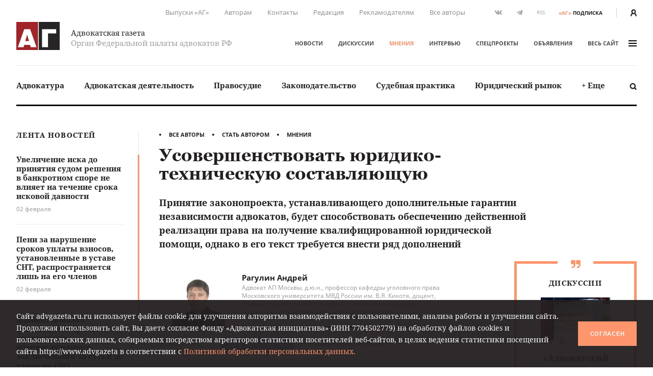

--- FILE ---
content_type: text/html; charset=UTF-8
request_url: https://www.advgazeta.ru/mneniya/usovershenstvovat-yuridiko-tekhnicheskuyu-sostavlyayushchuyu/
body_size: 29102
content:
	<!DOCTYPE html>
	<html lang="ru">
	<head>
		<meta http-equiv="Content-Type" content="text/html; charset=UTF-8" />
<link rel="canonical" href="https://www.advgazeta.ru/mneniya/usovershenstvovat-yuridiko-tekhnicheskuyu-sostavlyayushchuyu/" />
<script data-skip-moving="true">(function(w, d, n) {var cl = "bx-core";var ht = d.documentElement;var htc = ht ? ht.className : undefined;if (htc === undefined || htc.indexOf(cl) !== -1){return;}var ua = n.userAgent;if (/(iPad;)|(iPhone;)/i.test(ua)){cl += " bx-ios";}else if (/Windows/i.test(ua)){cl += ' bx-win';}else if (/Macintosh/i.test(ua)){cl += " bx-mac";}else if (/Linux/i.test(ua) && !/Android/i.test(ua)){cl += " bx-linux";}else if (/Android/i.test(ua)){cl += " bx-android";}cl += (/(ipad|iphone|android|mobile|touch)/i.test(ua) ? " bx-touch" : " bx-no-touch");cl += w.devicePixelRatio && w.devicePixelRatio >= 2? " bx-retina": " bx-no-retina";if (/AppleWebKit/.test(ua)){cl += " bx-chrome";}else if (/Opera/.test(ua)){cl += " bx-opera";}else if (/Firefox/.test(ua)){cl += " bx-firefox";}ht.className = htc ? htc + " " + cl : cl;})(window, document, navigator);</script>


<link href="/local/components/ag/opinion.detail/templates/.default/style.css?162944834443" type="text/css"  rel="stylesheet" />
<link href="/local/templates/main/assets/css/main.min.css?1761249586451056" type="text/css"  data-template-style="true"  rel="stylesheet" />
<link href="/local/components/ag/search.title/templates/.default/style.css?15834789041330" type="text/css"  data-template-style="true"  rel="stylesheet" />
<link href="/local/components/ag/banners.list/templates/top1280/style.css?1645784916103" type="text/css"  data-template-style="true"  rel="stylesheet" />
<link href="/local/components/ag/banners.list/templates/.default/style.css?1711574630446" type="text/css"  data-template-style="true"  rel="stylesheet" />
<link href="/local/components/ag/fz.152/templates/.default/style.css?1694783694473" type="text/css"  data-template-style="true"  rel="stylesheet" />
<link href="/local/templates/main/template_styles.css?1747656810571" type="text/css"  data-template-style="true"  rel="stylesheet" />







<meta name="viewport" content="width=device-width, initial-scale=1">
<meta property="og:type" content="article" />
<meta property="og:url" content= "https://www.advgazeta.ru/mneniya/usovershenstvovat-yuridiko-tekhnicheskuyu-sostavlyayushchuyu/" />
<meta property="og:title" content="Усовершенствовать юридико-техническую составляющую" />
<meta property="og:description" content="Принятие законопроекта, устанавливающего дополнительные гарантии независимости адвокатов, будет способствовать обеспечению действенной реализации права на получение квалифицированной юридической помощи, однако в его текст требуется внести ряд дополнений" />
<meta name="twitter:card" content="summary_large_image" />
<meta name="twitter:title" content="Усовершенствовать юридико-техническую составляющую" />
<meta name="twitter:description" content="Принятие законопроекта, устанавливающего дополнительные гарантии независимости адвокатов, будет способствовать обеспечению действенной реализации права на получение квалифицированной юридической помощи, однако в его текст требуется внести ряд дополнений" />
<meta property="og:image" content="https://www.advgazeta.ru/upload/iblock/d96/ragulin_andrey2.png" />
<meta name="twitter:image" content="https://www.advgazeta.ru/upload/iblock/d96/ragulin_andrey2.png" />



		<title>Усовершенствовать юридико-техническую составляющую</title>
<meta name="yandex-verification" content="6cedeb1e7d4c480b" />




<!-- Google tag (gtag.js) -->
	</head>


<body class="page">
<div id="app">
	<header class="header">
		<div class="container">
			<div class="header__secondary">
				<div class="nav nav--secondary hidden-sm">
						<ul class="nav__list">
					<li class="nav__item"><a href="/pechatnaya-ag/">Выпуски «АГ»</a></li>
					<li class="nav__item"><a href="/stat-avtorom/">Авторам</a></li>
					<li class="nav__item"><a href="/kontakty/">Контакты</a></li>
					<li class="nav__item"><a href="/redaction/">Редакция</a></li>
					<li class="nav__item"><a href="/reklama/">Рекламодателям</a></li>
					<li class="nav__item"><a href="/avtory/">Все авторы</a></li>
			</ul>
				</div>
				<ul class="social-icons hidden-sm">
		
<li><a class="vk" href="https://vk.com/public28792120" target="_blank"><svg xmlns="http://www.w3.org/2000/svg" width="16" height="9" viewBox="0 0 16 9"><path
					fill="#507299" d="M13.06 5.6c.48.47.99.91 1.43 1.43.19.24.37.48.51.74.2.38.02.8-.32.83h-2.13c-.55.04-.99-.18-1.35-.55-.3-.3-.57-.62-.85-.93a2.03 2.03 0 0 0-.39-.34c-.29-.2-.54-.13-.71.17-.17.3-.2.65-.22 1-.02.5-.17.62-.68.65a5.44 5.44 0 0 1-3.04-.66 6.64 6.64 0 0 1-2.05-1.92 26 26 0 0 1-2.7-4.8C.39.84.52.64.94.62h2.08c.28.01.47.17.58.44.37.92.83 1.8 1.41 2.62.15.21.31.43.53.58.25.17.44.12.55-.16.08-.17.11-.36.12-.55.06-.64.07-1.28-.03-1.92-.06-.4-.28-.66-.68-.73-.21-.04-.18-.12-.08-.23.17-.2.33-.33.66-.33h2.4c.38.08.46.25.51.63L9 3.64c-.01.14.07.58.34.68.21.07.35-.1.48-.24A8.5 8.5 0 0 0 11.17 2c.16-.33.3-.67.44-1 .1-.26.26-.39.54-.38h2.32l.2.01c.39.07.5.24.38.62-.19.6-.56 1.1-.92 1.6-.39.53-.8 1.05-1.18 1.58-.36.5-.33.74.11 1.17z"/></svg></a></li>

<li><a class="tg" href="https://t.me/advgazeta" target="_blank"><svg xmlns="http://www.w3.org/2000/svg" width="13" height="11" viewBox="0 0 13
	11"><path d="M1.13 5.39l2.7 1 1.04 3.36c.07.21.33.3.51.15l1.5-1.22a.45.45 0 0 1 .55-.02l2.71 1.97c.18.13.45.03.5-.2L12.62.89a.32.32 0 0 0-.42-.36L1.13 4.79c-.27.1-.27.5 0 .6zm3.57.47L9.97 2.6c.1-.06.2.07.12.14L5.74 6.8a.83.83 0 0 0-.28.54l-.15 1.1c-.02.14-.23.16-.27.02l-.57-2a.54.54 0 0 1 .23-.6z"/></svg></a></li>
	<li><a class="rss" href="/rss.php">RSS</a></li></ul>
<a class="subscription-button" href="/podpiska/"><b>«АГ»</b><span>подписка</span></a>
				<div class="auth-button"><a href="/auth/">
						<svg xmlns="http://www.w3.org/2000/svg" width="12.26" height="14" viewBox="0 0 12.26 14">
							<path d="M2.27 14v-1.06a3.87 3.87 0 0 1 2.1-3.44h.09l.33.15.23.09.27.07.29.06h.22a2.32 2.32 0 0 0 .57 0h.26l.31-.07.19.01.25-.09.32-.15h.09a3.87 3.87 0 0 1 2.1 3.44V14h2.27v-1.06a6.09 6.09 0 0 0-2.68-5.06 6.21 6.21 0 0 0 1.09-3.34 4.54 4.54 0 0 0-9.08 0 6.2 6.2 0 0 0 1.19 3.34A6.09 6.09 0 0 0 0 12.94V14zM6.13 2.27A2.27 2.27 0 0 1 8.4 4.54a3.94 3.94 0 0 1-1.34 2.79 1.28 1.28 0 0 1-1.3.27 2 2 0 0 1-.51-.3 3.94 3.94 0 0 1-1.39-2.76 2.27 2.27 0 0 1 2.27-2.27z" fill="#231f20"/>
						</svg>
					</a></div>
			</div>
			<div class="header__adaptive">
				<div class="nav">
					<ul class="nav__list">
						<li class="nav__item hidden-sm"><a class="subscription-button" href="/podpiska/"><b>«АГ»</b><span>подписка</span></a></li>
						<li class="nav__item"><a class="search-button" href="javascript:;" data-toggle="search-panel" aria-controls="search-panel"><svg xmlns="http://www.w3.org/2000/svg" viewBox="0 0 15 15">
									<path d="M14.3 14.2c-.5.5-1.4.5-1.9 0l-2.3-2.3c-1 .6-2.1 1-3.3 1-3.4 0-6.2-2.8-6.2-6.2C.6 3.3 3.4.5 6.8.5 10.2.5 13 3.3 13 6.7c0 1.2-.4 2.4-1 3.3l2.3 2.3c.5.5.5 1.4 0 1.9zM6.7 2.9C4.7 2.9 3 4.5 3 6.6s1.7 3.8 3.8 3.8c2.1 0 3.8-1.7 3.8-3.8-.1-2.1-1.8-3.7-3.9-3.7z"/>
								</svg></a></li>
													<li class="nav__item"><a href="/auth/"><svg xmlns="http://www.w3.org/2000/svg" width="12.26" height="14" viewBox="0 0 12.26 14">
										<path d="M2.27 14v-1.06a3.87 3.87 0 0 1 2.1-3.44h.09l.33.15.23.09.27.07.29.06h.22a2.32 2.32 0 0 0 .57 0h.26l.31-.07.19.01.25-.09.32-.15h.09a3.87 3.87 0 0 1 2.1 3.44V14h2.27v-1.06a6.09 6.09 0 0 0-2.68-5.06 6.21 6.21 0 0 0 1.09-3.34 4.54 4.54 0 0 0-9.08 0 6.2 6.2 0 0 0 1.19 3.34A6.09 6.09 0 0 0 0 12.94V14zM6.13 2.27A2.27 2.27 0 0 1 8.4 4.54a3.94 3.94 0 0 1-1.34 2.79 1.28 1.28 0 0 1-1.3.27 2 2 0 0 1-.51-.3 3.94 3.94 0 0 1-1.39-2.76 2.27 2.27 0 0 1 2.27-2.27z" fill="#231f20"/>
									</svg></a></li>
												<li class="nav__item"><a class="menu-button" data-fancybox data-type="ajax" data-src="/ajax/menu.all.php" href="javascript:;" data-options="{&quot;baseClass&quot; : &quot;fancybox-menu&quot;, &quot;touch&quot;: false}"><span>меню</span><i class="sandwich"><i class="sandwich__line"></i><i class="sandwich__line"></i><i class="sandwich__line"></i></i></a></li>
					</ul>
				</div>
			</div>
			<div class="header__primary">
				<div class="header__logotype"><a class="logotype" href="/">
						<div class="logotype__image"><svg xmlns="http://www.w3.org/2000/svg" width="265.63" height="173.08" viewBox="0 0 265.63 173.08">
								<path fill="#a02429" d="M0 0h133.05v173.08H0z"/>
								<path fill="#262424" d="M137.58 0h128.05v173.08H137.58z"/>
								<path d="M84.65 44.51l39 111.6H88.12l-4.23-14.72H48.4l-4.08 14.72H9.44l39-111.6zm-7 73.62l-11.48-40-11 40zM244.29 44.51v26h-50.21v85.56H157.5V44.51z" fill="#fff"/>
							</svg></div>
						<div class="logotype__text">
							<div class="logotype-title">Адвокатская газета</div>
							<div class="logotype-description">Орган Федеральной палаты адвокатов РФ</div>
						</div>
					</a>
				</div>
				<div class="header__navigation">
					<div class="nav nav--primary">
							<ul class="nav__list">
					<li class="nav__item"><a href="/novosti/">Новости</a></li>
					<li class="nav__item"><a href="/diskussii/">Дискуссии</a></li>
					<li class="nav__item"><a href="/mneniya/" class="active">Мнения</a></li>
					<li class="nav__item"><a href="/intervyu/">Интервью</a></li>
					<li class="nav__item"><a href="/projects/">Спецпроекты</a></li>
					<li class="nav__item"><a href="/obiavleniya/">Объявления</a></li>
				<li class="nav__item"><a data-fancybox data-type="ajax" data-src="/ajax/menu.all.php" href="javascript:;"
		                         data-options="{&quot;baseClass&quot; : &quot;fancybox-menu&quot;, &quot;touch&quot;: false}">весь сайт<i class="sandwich"><i class="sandwich__line"></i><i class="sandwich__line"></i><i class="sandwich__line"></i></i></a></li>
	</ul>
					</div>
				</div>
			</div>
			<div class="header__categories">
				
<div class="nav nav--categories">
	<ul class="nav__list dropdown" data-dropdown-menu data-closing-time="0" data-click-open="true"
	    data-disable-hover="true" data-close-on-click-inside="false">
					<li class="nav__item"><a href="/rubric/advokatura/">Адвокатура</a>					<ul class="popover is-dropdown-submenu">
						<li class="popover-wrapper">
							<div class="popover__header"><a href="/rubric/advokatura/">
									Адвокатура									<svg xmlns="http://www.w3.org/2000/svg" width="18" height="10" viewBox="0 0 18 10">
										<path fill="#494949"
										      d="M16.57 4.1L13.02.54a.92.92 0 0 0-1.27 0 .9.9 0 0 0 0 1.26l2.31 2.31H1.86a.9.9 0 0 0 0 1.78h12.17l-.37.37-1.92 1.93a.89.89 0 0 0 .63 1.52c.23 0 .46-.08.63-.26l1.93-1.93 1.57-1.58.1-.1c.16-.15.43-.41.43-.84 0-.44-.25-.7-.46-.9z"/>
									</svg>
								</a></div>
							<div class="popover__main">
								<div class="nav">
									<ul class="nav__list">
																					<li class="nav__item"><a
													href="/rubric/pravovye-voprosy-statusa-advokata/">Правовые вопросы статуса адвоката</a></li>
																					<li class="nav__item"><a
													href="/rubric/zashchita-prav-advokatov/">Защита прав адвокатов</a></li>
																					<li class="nav__item"><a
													href="/rubric/povyshenie-kvalifikatsii/">Повышение квалификации</a></li>
																					<li class="nav__item"><a
													href="/rubric/stazher-advokata/">Стажер адвоката</a></li>
																					<li class="nav__item"><a
													href="/rubric/advokatura-gosudarstvo-obshchestvo/">Адвокатура, государство, общество</a></li>
																					<li class="nav__item"><a
													href="/rubric/advokatura-i-smi/">Адвокатура и СМИ</a></li>
																					<li class="nav__item"><a
													href="/rubric/mezhdunarodnaya-deyatelnost/">Международная деятельность</a></li>
																					<li class="nav__item"><a
													href="/rubric/zarubezhnaya-advokatura/">Зарубежная адвокатура</a></li>
										</ul><ul class="nav__list">											<li class="nav__item"><a
													href="/rubric/advokatskiy-dosug/">Адвокатский досуг</a></li>
																			</ul>
								</div>
																	<div class="module module-release">
										<div class="module__content">
											<div class="release"><a class="release__media"
											                        href="/pechatnaya-ag/450/"><img
														src="/upload/iblock/63e/l742gopll6gjrdw5oh3awe316ppi5rhz/ag_01_2026_small.jpg"
														alt="Адвокатская газета № 1 (450)"></a>
												<div class="release__caption"><a href="/pechatnaya-ag/450/">Свежий
														выпуск</a></div>
												<div class="release__number"><a
														href="/pechatnaya-ag/450/"><nobr>№ 1 (450) 1-15 января 2026 г.</nobr></a>
												</div>
												<a class="btn" href="/pechatnaya-ag/buy/#journal=450">Купить номер</a><br>
												<a class="subscription-button" href="/podpiska/"><b>«АГ»</b> <span>подписка</span></a>
											</div>
										</div>
									</div>
															</div>
						</li>
					</ul>
					</li>
					<li class="nav__item"><a href="/rubric/advokatskaya-deyatelnost/">Адвокатская деятельность</a>					<ul class="popover is-dropdown-submenu">
						<li class="popover-wrapper">
							<div class="popover__header"><a href="/rubric/advokatskaya-deyatelnost/">
									Адвокатская деятельность									<svg xmlns="http://www.w3.org/2000/svg" width="18" height="10" viewBox="0 0 18 10">
										<path fill="#494949"
										      d="M16.57 4.1L13.02.54a.92.92 0 0 0-1.27 0 .9.9 0 0 0 0 1.26l2.31 2.31H1.86a.9.9 0 0 0 0 1.78h12.17l-.37.37-1.92 1.93a.89.89 0 0 0 .63 1.52c.23 0 .46-.08.63-.26l1.93-1.93 1.57-1.58.1-.1c.16-.15.43-.41.43-.84 0-.44-.25-.7-.46-.9z"/>
									</svg>
								</a></div>
							<div class="popover__main">
								<div class="nav">
									<ul class="nav__list">
																					<li class="nav__item"><a
													href="/rubric/metodika-advokatskoy-deyatelnosti/">Методика адвокатской деятельности</a></li>
																					<li class="nav__item"><a
													href="/rubric/standarty-advokatskoy-deyatelnosti/">Стандарты адвокатской деятельности</a></li>
																					<li class="nav__item"><a
													href="/rubric/uchastie-v-sudoproizvodstve-po-naznacheniyu/">Участие в судопроизводстве по назначению</a></li>
																					<li class="nav__item"><a
													href="/rubric/besplatnaya-yuridicheskaya-pomoshch-i-pro-bono/">Бесплатная юридическая помощь и pro bono</a></li>
																					<li class="nav__item"><a
													href="/rubric/professionalnaya-etika/">Профессиональная этика</a></li>
																			</ul>
								</div>
																	<div class="module module-release">
										<div class="module__content">
											<div class="release"><a class="release__media"
											                        href="/pechatnaya-ag/450/"><img
														src="/upload/iblock/63e/l742gopll6gjrdw5oh3awe316ppi5rhz/ag_01_2026_small.jpg"
														alt="Адвокатская газета № 1 (450)"></a>
												<div class="release__caption"><a href="/pechatnaya-ag/450/">Свежий
														выпуск</a></div>
												<div class="release__number"><a
														href="/pechatnaya-ag/450/"><nobr>№ 1 (450) 1-15 января 2026 г.</nobr></a>
												</div>
												<a class="btn" href="/pechatnaya-ag/buy/#journal=450">Купить номер</a><br>
												<a class="subscription-button" href="/podpiska/"><b>«АГ»</b> <span>подписка</span></a>
											</div>
										</div>
									</div>
															</div>
						</li>
					</ul>
					</li>
					<li class="nav__item"><a href="/rubric/pravosudie/">Правосудие</a></li>
					<li class="nav__item"><a href="/rubric/zakonodatelstvo/">Законодательство</a>					<ul class="popover is-dropdown-submenu">
						<li class="popover-wrapper">
							<div class="popover__header"><a href="/rubric/zakonodatelstvo/">
									Законодательство									<svg xmlns="http://www.w3.org/2000/svg" width="18" height="10" viewBox="0 0 18 10">
										<path fill="#494949"
										      d="M16.57 4.1L13.02.54a.92.92 0 0 0-1.27 0 .9.9 0 0 0 0 1.26l2.31 2.31H1.86a.9.9 0 0 0 0 1.78h12.17l-.37.37-1.92 1.93a.89.89 0 0 0 .63 1.52c.23 0 .46-.08.63-.26l1.93-1.93 1.57-1.58.1-.1c.16-.15.43-.41.43-.84 0-.44-.25-.7-.46-.9z"/>
									</svg>
								</a></div>
							<div class="popover__main">
								<div class="nav">
									<ul class="nav__list">
																					<li class="nav__item"><a
													href="/rubric/kommentarii-zakonodatelstva-konstitutsionnoe-pravo/">Конституционное право</a></li>
																					<li class="nav__item"><a
													href="/rubric/kommentarii-zakonodatelstva-ugolovnoe-pravo-i-protsess/">Уголовное право и процесс</a></li>
																					<li class="nav__item"><a
													href="/rubric/grazhdanskoe-pravo-i-protsess/">Гражданское право и процесс</a></li>
																					<li class="nav__item"><a
													href="/rubric/intellektualnaya-sobstvennost/">Право интеллектуальной собственности</a></li>
																					<li class="nav__item"><a
													href="/rubric/kommentarii-zakonodatelstva-arbitrazhnoe-pravo-i-protsess/">Арбитражный процесс</a></li>
																					<li class="nav__item"><a
													href="/rubric/proizvodstvo-po-delam-administrativnykh-pravonarusheniy/">Производство по делам об административных правонарушениях</a></li>
																					<li class="nav__item"><a
													href="/rubric/administrativnoe-sudoproizvodstvo/">Административное судопроизводство</a></li>
																					<li class="nav__item"><a
													href="/rubric/kommentarii-zakonodatelstva-treteyskoe-razbiratelstvo/">Третейское разбирательство</a></li>
										</ul><ul class="nav__list">											<li class="nav__item"><a
													href="/rubric/nalogovoe-pravo/">Налоговое право</a></li>
																					<li class="nav__item"><a
													href="/rubric/semeynoe-pravo/">Семейное право</a></li>
																					<li class="nav__item"><a
													href="/rubric/trudovoe-pravo/">Трудовое право</a></li>
																					<li class="nav__item"><a
													href="/rubric/strakhovoe-pravo/">Страховое право</a></li>
																					<li class="nav__item"><a
													href="/rubric/internet-pravo/">Интернет-право</a></li>
																					<li class="nav__item"><a
													href="/rubric/zemelnoe-pravo/">Земельное право</a></li>
																					<li class="nav__item"><a
													href="/rubric/ugolovno-ispolnitelnoe-pravo/">Уголовно-исполнительное право</a></li>
																					<li class="nav__item"><a
													href="/rubric/ispolnitelnoe-proizvodstvo/">Исполнительное производство</a></li>
										</ul><ul class="nav__list">											<li class="nav__item"><a
													href="/rubric/zhilishchnoe-pravo/">Жилищное право</a></li>
																					<li class="nav__item"><a
													href="/rubric/byudzhetnoe-pravo/">Бюджетное право</a></li>
																					<li class="nav__item"><a
													href="/rubric/tamozhennoe-pravo/">Таможенное право</a></li>
																					<li class="nav__item"><a
													href="/rubric/gradostroitelnoe-pravo/">Градостроительное право</a></li>
																					<li class="nav__item"><a
													href="/rubric/transportnoe-pravo-morskoe-vozdushnoe-vnutrennie-vodnye-puti/">Транспортное право</a></li>
																					<li class="nav__item"><a
													href="/rubric/prirodookhranitelnoe-pravo/">Природоохранное право</a></li>
																					<li class="nav__item"><a
													href="/rubric/proizvodstvo-ekspertizy/">Производство экспертизы</a></li>
																					<li class="nav__item"><a
													href="/rubric/meditsinskoe-pravo/">Медицинское право</a></li>
										</ul><ul class="nav__list">											<li class="nav__item"><a
													href="/rubric/mezhdunarodnoe-pravo/">Международное право</a></li>
																					<li class="nav__item"><a
													href="/rubric/migratsionnoe-pravo/">Миграционное право</a></li>
																					<li class="nav__item"><a
													href="/rubric/o-reklame/">О рекламе</a></li>
																					<li class="nav__item"><a
													href="/rubric/korporativnoe-pravo/">Корпоративное право</a></li>
																			</ul>
								</div>
																	<div class="module module-release">
										<div class="module__content">
											<div class="release"><a class="release__media"
											                        href="/pechatnaya-ag/450/"><img
														src="/upload/iblock/63e/l742gopll6gjrdw5oh3awe316ppi5rhz/ag_01_2026_small.jpg"
														alt="Адвокатская газета № 1 (450)"></a>
												<div class="release__caption"><a href="/pechatnaya-ag/450/">Свежий
														выпуск</a></div>
												<div class="release__number"><a
														href="/pechatnaya-ag/450/"><nobr>№ 1 (450) 1-15 января 2026 г.</nobr></a>
												</div>
												<a class="btn" href="/pechatnaya-ag/buy/#journal=450">Купить номер</a><br>
												<a class="subscription-button" href="/podpiska/"><b>«АГ»</b> <span>подписка</span></a>
											</div>
										</div>
									</div>
															</div>
						</li>
					</ul>
					</li>
					<li class="nav__item"><a href="/rubric/sudebnaya-praktika/">Судебная практика</a>					<ul class="popover is-dropdown-submenu">
						<li class="popover-wrapper">
							<div class="popover__header"><a href="/rubric/sudebnaya-praktika/">
									Судебная практика									<svg xmlns="http://www.w3.org/2000/svg" width="18" height="10" viewBox="0 0 18 10">
										<path fill="#494949"
										      d="M16.57 4.1L13.02.54a.92.92 0 0 0-1.27 0 .9.9 0 0 0 0 1.26l2.31 2.31H1.86a.9.9 0 0 0 0 1.78h12.17l-.37.37-1.92 1.93a.89.89 0 0 0 .63 1.52c.23 0 .46-.08.63-.26l1.93-1.93 1.57-1.58.1-.1c.16-.15.43-.41.43-.84 0-.44-.25-.7-.46-.9z"/>
									</svg>
								</a></div>
							<div class="popover__main">
								<div class="nav">
									<ul class="nav__list">
																					<li class="nav__item"><a
													href="/rubric/sudebnaya-praktika-konstitutsionnoe-pravo/">Конституционное право</a></li>
																					<li class="nav__item"><a
													href="/rubric/sudebnaya-praktika-ugolovnoe-pravo-i-protsess/">Уголовное право и процесс</a></li>
																					<li class="nav__item"><a
													href="/rubric/sudebnaya-praktika-grazhdanskoe-pravo-i-protsess/">Гражданское право и процесс</a></li>
																					<li class="nav__item"><a
													href="/rubric/sudebnaya-praktika-pravo-intellektualnoy-sobstvennosti/">Право интеллектуальной собственности</a></li>
																					<li class="nav__item"><a
													href="/rubric/sudebnaya-praktika-arbitrazhnoe-pravo-i-protsess/">Арбитражный процесс</a></li>
																					<li class="nav__item"><a
													href="/rubric/sudebnaya-praktika-proizvodstvo-po-delam-administrativnykh-pravonarusheniy/">Производство по делам об административных правонарушениях</a></li>
																					<li class="nav__item"><a
													href="/rubric/sudebnaya-praktika-administrativnoe-sudoproizvodstvo/">Административное судопроизводство</a></li>
																					<li class="nav__item"><a
													href="/rubric/sudebnaya-praktika-treteyskoe-razbiratelstvo/">Третейское разбирательство</a></li>
										</ul><ul class="nav__list">											<li class="nav__item"><a
													href="/rubric/sudebnaya-praktika-nalogovoe-pravo/">Налоговое право</a></li>
																					<li class="nav__item"><a
													href="/rubric/sudebnaya-praktika-semeynoe-pravo/">Семейное право</a></li>
																					<li class="nav__item"><a
													href="/rubric/sudebnaya-praktika-trudovoe-pravo/">Трудовое право</a></li>
																					<li class="nav__item"><a
													href="/rubric/sudebnaya-praktika-strakhovoe-pravo/">Страховое право</a></li>
																					<li class="nav__item"><a
													href="/rubric/sudebnaya-praktika-internet-pravo/">Интернет-право</a></li>
																					<li class="nav__item"><a
													href="/rubric/sudebnaya-praktika-zemelnoe-pravo/">Земельное право</a></li>
																					<li class="nav__item"><a
													href="/rubric/sudebnaya-praktika-ugolovno-ispolnitelnoe-pravo/">Уголовно-исполнительное право</a></li>
																					<li class="nav__item"><a
													href="/rubric/sudebnaya-praktika-ispolnitelnoe-proizvodstvo/">Исполнительное производство</a></li>
										</ul><ul class="nav__list">											<li class="nav__item"><a
													href="/rubric/sudebnaya-praktika-zhilishchnoe-pravo/">Жилищное право</a></li>
																					<li class="nav__item"><a
													href="/rubric/sudebnaya-praktika-byudzhetnoe-pravo/">Бюджетное право</a></li>
																					<li class="nav__item"><a
													href="/rubric/sudebnaya-praktika-tamozhennoe-pravo/">Таможенное право</a></li>
																					<li class="nav__item"><a
													href="/rubric/sudebnaya-praktika-gradostroitelnoe-pravo/">Градостроительное право</a></li>
																					<li class="nav__item"><a
													href="/rubric/sudebnaya-praktika-transportnoe-pravo/">Транспортное право</a></li>
																					<li class="nav__item"><a
													href="/rubric/sudebnaya-praktika-prirodookhranitelnoe-pravo/">Природоохранное право</a></li>
																					<li class="nav__item"><a
													href="/rubric/sudebnaya-praktika-proizvodstvo-ekspertizy/">Производство экспертизы</a></li>
																					<li class="nav__item"><a
													href="/rubric/sudebnaya-praktika-meditsinskoe-pravo/">Медицинское право</a></li>
										</ul><ul class="nav__list">											<li class="nav__item"><a
													href="/rubric/sudebnaya-praktika-mezhdunarodnoe-pravo/">Международное право</a></li>
																					<li class="nav__item"><a
													href="/rubric/sudebnaya-praktika-migratsionnoe-pravo/">Миграционное право</a></li>
																					<li class="nav__item"><a
													href="/rubric/sudebnaya-praktika-o-reklame/">О рекламе</a></li>
																					<li class="nav__item"><a
													href="/rubric/sudebnaya-praktika-korporativnoe-pravo/">Корпоративное право</a></li>
																			</ul>
								</div>
																	<div class="module module-release">
										<div class="module__content">
											<div class="release"><a class="release__media"
											                        href="/pechatnaya-ag/450/"><img
														src="/upload/iblock/63e/l742gopll6gjrdw5oh3awe316ppi5rhz/ag_01_2026_small.jpg"
														alt="Адвокатская газета № 1 (450)"></a>
												<div class="release__caption"><a href="/pechatnaya-ag/450/">Свежий
														выпуск</a></div>
												<div class="release__number"><a
														href="/pechatnaya-ag/450/"><nobr>№ 1 (450) 1-15 января 2026 г.</nobr></a>
												</div>
												<a class="btn" href="/pechatnaya-ag/buy/#journal=450">Купить номер</a><br>
												<a class="subscription-button" href="/podpiska/"><b>«АГ»</b> <span>подписка</span></a>
											</div>
										</div>
									</div>
															</div>
						</li>
					</ul>
					</li>
					<li class="nav__item"><a href="/rubric/yuridicheskiy-rynok/">Юридический рынок</a></li>
					<li class="nav__item"><a href="#">+ Еще</a>
				<ul class="popover is-dropdown-submenu">
					<li class="popover-wrapper">
						<div class="popover__main">
							<div class="nav">
								<ul class="nav__list">
																			<li class="nav__item"><a
												href="/rubric/legal-tech/">Legal tech</a>
										</li>
																			<li class="nav__item"><a
												href="/rubric/istoriya-advokatury/">История адвокатуры</a>
										</li>
																			<li class="nav__item"><a
												href="/rubric/yuridicheskaya-nauka/">Юридическая наука</a>
										</li>
																			<li class="nav__item"><a
												href="/rubric/yuridicheskoe-obrazovanie/">Юридическое образование</a>
										</li>
																	</ul>
							</div>
						</div>
					</li>
				</ul>
			</li>
			</ul>
	<a class="search-button" href="javascript:;" data-toggle="search-panel" aria-controls="search-panel">
		<svg xmlns="http://www.w3.org/2000/svg" viewBox="0 0 15 15">
			<path
				d="M14.3 14.2c-.5.5-1.4.5-1.9 0l-2.3-2.3c-1 .6-2.1 1-3.3 1-3.4 0-6.2-2.8-6.2-6.2C.6 3.3 3.4.5 6.8.5 10.2.5 13 3.3 13 6.7c0 1.2-.4 2.4-1 3.3l2.3 2.3c.5.5.5 1.4 0 1.9zM6.7 2.9C4.7 2.9 3 4.5 3 6.6s1.7 3.8 3.8 3.8c2.1 0 3.8-1.7 3.8-3.8-.1-2.1-1.8-3.7-3.9-3.7z"/>
		</svg>
	</a>
</div>
				<section class="search-panel">
					<div class="search-panel__wrapper" id="search-panel" data-toggler data-closable="fade-out" data-animate="slide-in-up fade-out">
						<form class="form search-form" action="/search/" method="GET" data-abide novalidate>
							<div class="form__content">
								<div class="form-field">
									<div class="form-input">
										<input class="clearable" id="search-panel-input" type="text" name="q" value=""
										       placeholder="Введите поисковой запрос" required>
									</div>
																		<button type="submit"><svg xmlns="http://www.w3.org/2000/svg" viewBox="0 0 15 15">
											<path d="M14.3 14.2c-.5.5-1.4.5-1.9 0l-2.3-2.3c-1 .6-2.1 1-3.3 1-3.4 0-6.2-2.8-6.2-6.2C.6 3.3 3.4.5 6.8.5 10.2.5 13 3.3 13 6.7c0 1.2-.4 2.4-1 3.3l2.3 2.3c.5.5.5 1.4 0 1.9zM6.7 2.9C4.7 2.9 3 4.5 3 6.6s1.7 3.8 3.8 3.8c2.1 0 3.8-1.7 3.8-3.8-.1-2.1-1.8-3.7-3.9-3.7z"/>
										</svg>
									</button>
								</div>
							</div>
						</form><a class="close-button" href="javascript:;" data-close>&times;</a>
					</div>
				</section>
			</div>
		</div>
			</header>

	


	<main class="main">
				<div class="container">
					<aside class="aside leftside">
				<div class="aside-content">
		<div class="module module-newslist">
		<div class="module__title"><a href="/novosti/">Лента новостей</a></div>
		<div class="module__content mCustomScrollbar">
			<ul class="news-list news-list--with-divider">
									<li class="news-list__item"><a class="news-list-item" href="/novosti/uvelichenie-iska-do-prinyatiya-sudom-resheniya-v-bankrotnom-spore-ne-vliyaet-na-techenie-sroka-iskovoy-davnosti/">
							<div class="news-list-item__title">Увеличение иска до принятия судом решения в банкротном споре не влияет на течение срока исковой давности</div>
							<div class="news-list-item__date">02 февраля</div>
						</a></li>
									<li class="news-list__item"><a class="news-list-item" href="/novosti/peni-za-narushenie-srokov-uplaty-vznosov-ustanovlennye-v-ustave-snt-rasprostranyaetsya-lish-na-ego-chlenov/">
							<div class="news-list-item__title">Пени за нарушение сроков уплаты взносов, установленные в уставе СНТ, распространяется лишь на его членов</div>
							<div class="news-list-item__date">02 февраля</div>
						</a></li>
									<li class="news-list__item"><a class="news-list-item" href="/novosti/advokat-dokazal-fiktivnost-braka-propavshego-voennosluzhashchego-zaklyuchennogo-za-sutki-do-ukhoda-na-svo/">
							<div class="news-list-item__title">Адвокат доказал фиктивность брака пропавшего военнослужащего, заключенного за сутки до ухода на СВО</div>
							<div class="news-list-item__date">02 февраля</div>
						</a></li>
									<li class="news-list__item"><a class="news-list-item" href="/novosti/nedelya-ag-30-yanvarya-2026-g/">
							<div class="news-list-item__title">Неделя «АГ» (30 января 2026 г.)</div>
							<div class="news-list-item__date">30 января</div>
						</a></li>
									<li class="news-list__item"><a class="news-list-item" href="/novosti/advokat-otstoyala-prava-isttsa-na-uchastok-kotorym-ta-polzovalas-bolee-30-let/">
							<div class="news-list-item__title">Адвокат отстояла права истца на участок, которым та пользовалась более 30 лет</div>
							<div class="news-list-item__date">30 января</div>
						</a></li>
									<li class="news-list__item"><a class="news-list-item" href="/novosti/zavershilis-sudebnye-preniya-po-ugolovnomu-delu-v-otnoshenii-advokata-vladimira-buzyurgina/">
							<div class="news-list-item__title">Завершились судебные прения по уголовному делу в отношении адвоката Владимира Бузюргина</div>
							<div class="news-list-item__date">30 января</div>
						</a></li>
									<li class="news-list__item"><a class="news-list-item" href="/novosti/vs-ukazal-na-chto-obrashchat-vnimanie-v-sporakh-po-dogovoram-s-mnozhestvennostyu-lits/">
							<div class="news-list-item__title">ВС указал, на что обращать внимание в спорах по договорам с множественностью лиц</div>
							<div class="news-list-item__date">30 января</div>
						</a></li>
									<li class="news-list__item"><a class="news-list-item" href="/novosti/primorskogo-advokata-obvinyayut-v-primenenii-nasiliya-v-otnoshenii-sotrudnitsy-politsii/">
							<div class="news-list-item__title">Приморского адвоката обвиняют в применении насилия в отношении сотрудницы полиции</div>
							<div class="news-list-item__date">30 января</div>
						</a></li>
									<li class="news-list__item"><a class="news-list-item" href="/novosti/kak-raspredelyaetsya-otvetstvennost-vzroslykh-esli-rebenok-sluchayno-zavel-mashinu-i-sovershil-naezd/">
							<div class="news-list-item__title">Как распределяется ответственность взрослых, если ребенок случайно завел машину и совершил наезд?</div>
							<div class="news-list-item__date">29 января</div>
						</a></li>
									<li class="news-list__item"><a class="news-list-item" href="/novosti/vs-vyyavil-zloupotreblenie-so-storony-banka-otkazavshego-v-vyplate-po-bankovskoy-garantii/">
							<div class="news-list-item__title">ВС выявил злоупотребление со стороны банка, отказавшего в выплате по банковской гарантии</div>
							<div class="news-list-item__date">29 января</div>
						</a></li>
									<li class="news-list__item"><a class="news-list-item" href="/novosti/ks-ne-usomnilsya-v-poryadke-privlecheniya-k-administrativnoy-otvetstvennosti-dolzhnostnykh-lits/">
							<div class="news-list-item__title">КС не усомнился в порядке привлечения к административной ответственности должностных лиц</div>
							<div class="news-list-item__date">29 января</div>
						</a></li>
									<li class="news-list__item"><a class="news-list-item" href="/novosti/ks-napomnil-chto-sobstvennik-uchastka-obyazan-uplachivat-vznosy-na-soderzhanie-infrastruktury-kooperativa/">
							<div class="news-list-item__title">КС напомнил, что собственник участка обязан уплачивать взносы на содержание инфраструктуры кооператива</div>
							<div class="news-list-item__date">29 января</div>
						</a></li>
									<li class="news-list__item"><a class="news-list-item" href="/novosti/vs-predlagaet-skorrektirovat-sploshnuyu-kassatsiyu/">
							<div class="news-list-item__title">ВС предлагает скорректировать «сплошную» кассацию</div>
							<div class="news-list-item__date">28 января</div>
						</a></li>
							</ul>
			<a class="btn" href="/novosti/">Все новости</a>
		</div>
	</div>
	<div class="module subscribe-link subscribe-link--secondary">
		<div class="module__title"><svg xmlns="http://www.w3.org/2000/svg" xmlns:xlink="http://www.w3.org/1999/xlink" width="28" height="21" viewBox="0 0 28 21">
				<image width="28" height="21" xlink:href="[data-uri]"/>
			</svg>
		</div>
		<div class="module__content"><a href="/subscribe/">Оформить подписку на новости</a></div>
	</div>
	</div>
			</aside>
							<div class="article-wrapper">
			<header class="article-header">
				<article class="article">
					<div class="nav"><ul class="nav__list"><li class="nav__item"><a href="/avtory/">Все авторы</a></li>
<li class="nav__item"><a href="/stat-avtorom/">Стать автором</a></li>
<li class="nav__item"><a href="/mneniya/">Мнения</a></li>
<!--<li class="nav__item"><a href="/vesti-spp/mneniya-iz-proshlogo/">Мнения из прошлого</a></li>-->
</ul></div>					<h1>Усовершенствовать юридико-техническую составляющую</h1>
					<div class="article-summary">Принятие законопроекта, устанавливающего дополнительные гарантии независимости адвокатов, будет способствовать обеспечению действенной реализации права на получение квалифицированной юридической помощи, однако в его текст требуется внести ряд дополнений</div>									</article>
			</header>
			<div class="article-container">
				<article class="article content">
				<div class="block">
					<div class="opinion-author">
				<div class="opinion-author__info">
											<div class="opinion-author-avatar"><img
									src="/upload/iblock/d96/ragulin_andrey2.png"
									alt="Рагулин Андрей">
						</div>
										<div class="opinion-author__about">
						<a href="/avtory/ragulin-andrey/"
							 class="opinion-author-fio">Рагулин Андрей</a>
						<div
								class="opinion-author-work">Адвокат АП Москвы, д.ю.н., профессор кафедры уголовного права Московского университета МВД России им. В.Я. Кикотя, доцент, главный редактор международного научно-практического юридического журнала «Евразийская адвокатура»<br />
</div>
											</div>
				</div>
			</div>
				<div class="article-info">
			<div class="article-date">01 марта 2017</div>
							<div class="pills"><a class="pill pill-third" href="/rubric/zakonodatelstvo/">Законодательство</a><a class="pill" href="/rubric/kommentarii-zakonodatelstva-ugolovnoe-pravo-i-protsess/">Уголовное право и процесс</a></div>
					</div>
			</div>
	<div class="block">
					<div class="article-content"><div>
<b>Профессиональные права адвоката-защитника должны быть реализованы</b>
  <br>Анализ практики применения отечественных нормативно-правовых актов и имеющихся в настоящее время научных данных показывает, что многие законодательно закрепленные положения, призванные способствовать эффективному осуществлению адвокатом своей процессуальной функции, носят несовершенный характер в силу существующих дефектов правоприменения, препятствующих их реализации. В результате адвокаты нередко не имеют возможности полноценно и эффективно осуществлять профессиональную деятельность, а их профессиональные права ущемляются. 
  
  <br><br>Содержание <a href="http://asozd2.duma.gov.ru/main.nsf/(Spravka)?OpenAgent&amp;RN=99653-7" target="_blank">проекта</a> федерального закона № 99653-7 «О внесении изменений в Уголовно-процессуальный кодекс Российской Федерации (о дополнительных гарантиях независимости адвокатов при оказании ими квалифицированной юридической помощи в уголовном судопроизводстве)» (далее – законопроект) показывает, что в нем предусматриваются правовые нормы, призванные способствовать сокращению рисков воспрепятствования допуску защитника к участию в досудебной процессуальной деятельности, в том числе на первоначальном этапе, исключению немотивированных отказов в рассмотрении и удовлетворении ходатайств об исследовании доказательств, приобщении к делу заключений специалистов, документов и других материалов и иных неправомерных ограничений в реализации адвокатом его процессуальной функции.
  
  <br><br>В законопроекте предлагается закрепить на законодательном уровне изменения ст. 49 УПК РФ, согласно которым адвокат вступает в уголовное дело, а не допускается к участию в нем и обладает всеми процессуальными правами с момента вступления в уголовное дело, а не с момента его допуска. Предусматривается также введение нормы, в соответствии с которой в случае необходимости получения согласия подозреваемого, обвиняемого на участие адвоката в уголовном деле перед вступлением в него адвокату предоставляется свидание с ними по предъявлении удостоверения адвоката и ордера.
  
  <br><br>Уточняется положение ст. 56 УПК РФ: адвокат не может являться свидетелем по уголовному делу, за исключением случаев, когда о допросе в качестве такового ходатайствует сам адвокат, защитник подозреваемого, обвиняемого с согласия и в интересах последних.
  
  <br><br>В ст. 58 УПК РФ вводится положение о том, что нельзя не удовлетворить ходатайство стороны защиты о привлечении к участию в производстве по уголовному делу специалиста для разъяснения вопросов, входящих в его профессиональную компетенцию. При этом расширяется сфера привлечения адвокатом специалиста: предполагается разрешить его участие не только в следственных, но и в иных процессуальных действиях и судебных заседаниях.
  
  <br><br>Законопроект предполагает установить, что защитнику не может быть отказано в участии в следственных действиях, производимых по его ходатайству либо по ходатайству самого подозреваемого, обвиняемого.
  
  <br><br>Нормы УПК РФ дополняются положениями, обязывающими органы предварительного расследования и суд учитывать принятый адвокатской палатой порядок участия адвоката в уголовных делах в качестве защитника по назначению, что позволит избежать игнорирования решений органов адвокатского самоуправления и назначения адвокатов для участия в уголовных делах вопреки интересам подозреваемых, обвиняемых.
  
  <br><br>В законопроекте содержится запрет на использование в качестве доказательств материалов, полученных путем их изъятия из производства адвоката по делам его доверителей.
  
  <br><br>В тексте УПК РФ сформулирован ряд минимально необходимых условий, направленных на обеспечение требований о конфиденциальности в адвокатской деятельности и защите адвокатской тайны при проведении в отношении адвоката оперативно-розыскных мероприятий и отдельных следственных действий.  Причем проведение таких действий предлагается разрешать лишь в отношении адвокатов, против которых возбуждено уголовное дело или которые привлечены в качестве обвиняемых по делу, возбужденному в отношении других лиц, или по факту совершения деяния, содержащего признаки преступления. В остальных случаях осмотр жилых и служебных помещений, используемых для осуществления адвокатской деятельности, может быть произведен, только когда в указанных помещениях обнаружены признаки совершения преступления. 
  
  <br><br>При этом осмотр места происшествия без участия члена совета адвокатской палаты субъекта Российской Федерации, на территории которого производится осмотр, или иного представителя, уполномоченного президентом этой адвокатской палаты, допускается только при невозможности обеспечения такого участия.
  
  <br><br>В УПК РФ вносится ст. 450.1, устанавливающая требования к постановлению суда о разрешении производства обыска, осмотра и (или) выемки в отношении адвоката. В постановлении должны указываться данные, служащие основанием для производства таких следственных действий, а также конкретные отыскиваемые объекты. Изъятие иных объектов не допускается. В ходе обыска, осмотра и (или) выемки в помещениях, используемых для осуществления адвокатской деятельности, запрещается изъятие всего производства адвоката по делам его доверителей, а также фотографирование, киносъемка, видеозапись и иная фиксация материалов досье.
  
  <br><br>В законопроекте конкретизируются положения ст. 161 УПК РФ о содержании сведений, составляющих тайну предварительного расследования и не подлежащих разглашению адвокатом. Предусматривается, что не запрещается придавать гласности информацию о нарушениях прав, свобод и законных интересов участников уголовного дела и иных лиц, а также о нарушении закона со стороны органов власти и должностных лиц. 
  
  <br><br>В законопроекте устанавливается, что не признаются тайной и данные предварительного расследования, оглашенные в открытом судебном заседании, а также сведения, распространенные следователем, дознавателем или прокурором в средствах массовой информации, в информационно-телекоммуникационной сети «Интернет» или иным публичным способом.
  
  <br><br>Не является разглашением данных предварительного расследования изложение сведений по уголовному делу в ходатайствах, заявлениях, жалобах и иных процессуальных документах по этому делу, в заявлениях и иных документах, подаваемых в государственные и межгосударственные органы по защите прав и свобод человека, а также предоставление сведений по уголовному делу лицу, привлекаемому к участию в этом деле в качестве специалиста, при условии дачи им письменного обязательства о неразглашении указанных сведений без согласия следователя или дознавателя.
  
  <br><br>Законопроектом вносятся изменения, которые позволят обеспечить возможность обжалования в кассационном порядке вступивших в законную силу судебных актов лицам, ранее не обращавшимся с жалобой на вступивший в силу судебный приговор либо обращавшимся в кассационную инстанцию, но по другим правовым основаниям.
  
  <br><br>Содержание законопроекта в полной мере согласуется с правовыми позициями, выраженными в ряде решений Конституционного Суда РФ, с позицией Совета при Президенте Российской Федерации по развитию гражданского общества и правам человека, сформулированной им в рекомендациях «О роли адвокатуры в правозащитной деятельности» и «О дополнительных гарантиях независимости адвокатов при исполнении ими служебных обязанностей», а также с предложениями, сделанными в результате работы круглого стола «Актуальные проблемы развития адвокатуры как института, предназначенного для оказания квалифицированной юридической  помощи», проведенного в рамках Общероссийского гражданского форума – 2016 (г. Москва, 19 ноября 2016 г.). 
  
  <br><br>Таким образом, законопроект направлен на решение значительного числа существующих в современной правоприменительной практике проблем, связанных с реализацией ряда профессиональных прав адвоката как участника уголовного судопроизводства.
  
  <br> 
  
  <br><b>Дополнения необходимы
  </b>
  <br>  Наряду с этим представляется необходимым внесение в законопроект ряда дополнений, направленных на совершенствование юридико-технической составляющей содержащихся в нем правовых норм.
  
  <br><br>1. В законопроекте предполагается, что ст. 159 УПК РФ будет выглядеть следующим образом:
  
  <br>«Статья 159. Обязательность рассмотрения ходатайства
  
  <br>1. Следователь, дознаватель обязан рассмотреть каждое заявленное по уголовному делу ходатайство в порядке, установленном главой 15 настоящего Кодекса.
  
  <br>2. При этом подозреваемому или обвиняемому, его защитнику, а также потерпевшему, гражданскому истцу, гражданскому ответчику или их представителям не может быть отказано в допросе свидетелей, производстве судебной экспертизы и других следственных действий, <b>если обстоятельства, об установлении которых они ходатайствуют, имеют значение для данного уголовного дела</b> (выделено мною. – А.Р.).
  
  <br>2.1. Защитнику не может быть отказано в участии в следственных действиях, производимых по его ходатайству либо по ходатайству самого подозреваемого или обвиняемого.
  
  <br>2.2. Лицам, указанным в части второй настоящей статьи, не может быть отказано в приобщении к материалам уголовного дела доказательств, в том числе заключений специалистов, <b>если обстоятельства, об установлении которых они ходатайствуют, имеют значение для данного уголовного дела и подтверждаются этими доказательствами</b> (выделено мною. – А.Р.).
  
  <br>3. В случае полного или частичного отказа в удовлетворении ходатайства следователь, дознаватель выносит постановление.
  
  <br>4. Постановление об отказе в удовлетворении ходатайства может быть обжаловано в порядке, установленном главой 16 настоящего Кодекса».
  
  <br><br>Представляется, что по замыслу законодателя изменяемая норма будет способствовать укреплению принципа состязательности и равноправия сторон уголовного судопроизводства и принципа обеспечения подозреваемому и обвиняемому права на защиту, закрепленного в ст. 15 и 16 УПК РФ. Вместе с тем результаты проведенных к настоящему времени научных исследований показывают: ныне действующие положения ст. 159 УПК РФ надлежащим образом не обязывают должностных лиц, осуществляющих производство по уголовному делу, производить проверку доказательственной информации, собранной адвокатом. 
  
  <br><br>Обусловлено это в значительной степени тем, что согласно ст. 159 УПК РФ соответствующие действия могут быть проведены, только если в заявленном ходатайстве указываются обстоятельства, имеющие, по оценке должностного лица, значение для данного уголовного дела. Отсутствие четкого нормативно установленного ориентира для определения того, что же понимать под такими обстоятельствами, ставит принятие решения по соответствующему ходатайству в зависимость от субъективного усмотрения правоприменителя и препятствует эффективной реализации профессионального права адвоката-защитника на удовлетворение ходатайства. В связи с этим более продуктивным представляется нормативное увязывание упомянутого в ст. 159 УПК РФ основания, о котором говорилось выше, с обстоятельствами, входящими в предмет доказывания по уголовному делу, тем более что он нормативно закреплен в положениях ст. 73, а также в ст. 421 и 434 УПК РФ. Поэтому ч. 2 ст. 159 УПК РФ целесообразно изложить в следующей редакции:
  
  <br>«2. При этом подозреваемому или обвиняемому, его защитнику, а также потерпевшему, гражданскому истцу, гражданскому ответчику или их представителям не может быть отказано в допросе свидетелей, производстве судебной экспертизы и других следственных действий, <b>если обстоятельства, об установлении которых они ходатайствуют, указаны в положениях статей 73, 421 ил 434 настоящего Кодекса …
  </b>
  <br>2.2. Лицам, указанным в части второй настоящей статьи, не может быть отказано в приобщении к материалам уголовного дела доказательств, в том числе заключений специалистов, <b>если обстоятельства, об установлении которых они ходатайствуют, указаны в положениях статей 73, 421 ил 434 настоящего Кодекса».
  </b>
  <br><br>Наименование же ст. 159 УПК РФ в связи с ее изменившимся содержанием необходимо скорректировать следующим образом: <b>«Статья 159. Обязательность рассмотрения и удовлетворения ходатайства»</b>.
  
  <br><br>2. Как уже отмечалось, из содержания законопроекта следует, что обыск, осмотр и (или) выемка в отношении адвоката должны быть произведены в присутствии обеспечивающего неприкосновенность предметов и сведений, составляющих адвокатскую тайну, члена совета адвокатской палаты субъекта Российской Федерации, на территории которого производятся указанные следственные действия, или иного представителя, уполномоченного президентом этой адвокатской палаты.
  
  <br><br>Однако в положениях УПК РФ нет указания на совокупность процессуальных прав такого специального представителя адвокатской палаты и на порядок удостоверения его полномочий. 
  
  <br><br>В связи с этим следует предусмотреть в предлагаемой к принятию ст. 450.1 УПК РФ ч. 4 и 5 следующего содержания: 
  
  <br><b>«4. Член совета адвокатской палаты субъекта Российской Федерации, на территории которого производятся следственные действия, или иной представитель, уполномоченный президентом этой адвокатской палаты, подтверждает свои полномочия доверенностью, выданной президентом адвокатской палаты. 
  
    <br>5. При участии лица, указанного в части 4 статьи 450.1 настоящего Кодекса, в производстве обыска, осмотра и (или) выемки в отношении адвоката, это лицо имеет право присутствовать при проведении следственных действий, знакомиться с постановлением об их проведении и протоколами, составленными в результате их проведения, а также право подавать на них замечания и жалобы»</b>.
  
  <br><br><b>Вывести качество оказываемой адвокатами помощи на новый уровень
  </b>
  <br>Научные исследования в сфере адвокатуры и адвокатской деятельности показывают, что основными критериями, обусловленными содержанием международно-правовых норм, которым должно соответствовать внутригосударственное законодательство в сфере юридического закрепления института профессиональных прав адвоката, являются:
  
  <br>– обеспечение своевременного доступа адвоката к подзащитному; обеспечение конфиденциальности контактов адвоката с подзащитным; 
  
  <br>– закрепление в законодательстве такого объема гарантированных профессиональных прав адвоката, который в современных условиях развития государства и общества является достаточным для эффективного выполнения соответствующей процессуальной функции; 
  
  <br>– исключение любой возможности наказания адвоката за осуществление законной профессиональной деятельности; обеспечение невмешательства в такую деятельность; 
  
  <br>– эффективная защита от незаконных посягательств на личность, собственность и профессиональную деятельность адвоката со стороны государства.
  
  <br><br>В целях приведения отечественного законодательства в соответствие с этими критериями при обсуждении представленного законопроекта необходимо рассмотреть и другие сформулированные в юридической науке идеи, способные вывести качество оказываемой адвокатами юридической помощи в уголовном судопроизводстве на принципиально иной уровень. Среди них наиболее значимыми являются следующие предложения:
  
  <br>– о введении уголовной и административной ответственности за незаконное воспрепятствование профессиональной деятельности адвоката и (или) незаконное вмешательство в эту деятельность;
  
  <br>– об исключении возможности привлечения адвоката к ответственности за непредставление сведений (информации), составляющих адвокатскую тайну, по запросу должностных лиц государственных органов и иных лиц;
  
  <br>– об исключении возможности привлечения адвоката к ответственности за выраженное им при осуществлении профессиональной деятельности мнение и о закреплении возможности выражать его, кроме случаев, когда судом установлена вина адвоката в совершении преступных действий либо когда в рамках дисциплинарного производства установлен факт виновного нарушения адвокатом положений действующего законодательства или требований профессиональной этики;
  
  <br>– о конкретизации перечня лиц, связанных с адвокатом, на которых распространяется государственная защита, путем включения в него родственников и близких и расширении перечня государственных органов, осуществляющих защитительные мероприятия;
  
  <br>– об установлении условия привлечения адвоката как специального субъекта, осуществляющего публично-правовую функцию по обеспечению конституционной гарантии оказания квалифицированной юридической помощи, к уголовной или административной ответственности лишь при наличии согласия квалификационной комиссии адвокатской палаты субъекта Российской Федерации, с предоставлением комиссии права отказать в даче такого согласия в случае, если будет установлено, что инкриминируемое адвокату деяние обусловлено правомерным осуществлением им профессиональной деятельности;
  
  <br>– о включении в перечень лиц, не подлежащих вызову и допросу в качестве свидетелей, доверителя адвоката, по вопросам, касающимся содержания его общения с адвокатом, а также рекомендаций, данных адвокатом, планируемых и осуществляемых адвокатом действий по представлению и защите законных интересов доверителя;
  
  <br>– об ответственности за нарушение прямого законодательного запрета на истребование от адвоката-защитника при встречах с подзащитным иных документов, помимо удостоверения адвоката и ордера, и о придании удостоверению адвоката статуса документа, удостоверяющего личность;
  
  <br>– об установлении законодательного запрета на производство оперативно-розыскных мероприятий и на применение мер обеспечения производства по делам об административных правонарушениях, а также следственных действий в отношении адвоката без предварительного судебного разрешения на использование полученных в результате этих действий предметов и документов в качестве доказательств обвинения в случаях, когда они входят в производство адвоката по делам его доверителей;
  
  <br>– о запрещении задержания адвоката на срок свыше трех часов без судебного решения, установлении обязательного порядка немедленного сообщения о произведенном задержании адвоката и привлечении его к ответственности в адвокатскую палату субъекта Российской Федерации, о разрешении присутствия при производстве всех без исключения следственных и процессуальных действий и судебного рассмотрения уголовного дела в отношении адвоката специально уполномоченного представителя адвокатской палаты субъекта Российской Федерации;
  
  <br>– об установлении процессуальной санкции в виде запрета на утверждение обвинительного заключения (обвинительного акта) прокурором в случае установления факта отказа в удовлетворении ходатайства адвоката-защитника о проверке и приобщении к материалам дела собранной им доказательственной информации и отказа в использовании этой информации в процессе доказывания, когда согласно ст. 159 УПК РФ в удовлетворении соответствующего ходатайства не может быть отказано;
  
  <br>– о введении судебного порядка дачи разрешения на получение адвокатом-защитником ответа на запрос, справок, характеристик, иных документов от органов государственной власти, органов местного самоуправления, общественных объединений и иных организаций, если они содержат государственную или иную охраняемую федеральным законом тайну, а также сведений, содержащих информацию о вкладах и счетах граждан в банках и иных кредитных организациях, либо о получении информации о соединениях между абонентами и (или) абонентскими устройствами и иных сведений, содержащих информацию ограниченного доступа, о введении административной ответственности за непредставление сведений (информации) по запросу адвоката, о сокращении срока получения ответа на запрос адвоката;
  
  <br>– об установлении судебного порядка привлечения к административной ответственности за непредставление сведений по запросу адвоката по ст. 5.39 КоАП РФ, в случае если субъектом правонарушения являются должностные лица органов прокуратуры, а также следственных органов и органов дознания;
  
  <br>– об исключении нормативных положений, согласно которым встреча адвоката-защитника с подзащитным по решению дознавателя или следователя может быть сокращена до двух часов;
  
  <br>– о разрешении проносить на территорию места содержания под стражей персональные компьютеры для совместного с подзащитным изучения материалов уголовного дела и составления процессуальных документов;
  
  <br>– о запрещении производства оперативно-розыскных мероприятий во время встреч адвоката с доверителем, о конкретизации перечня оснований для осуществления перлюстрации переписки адвоката с его доверителем, содержащимся под стражей, о детализации оснований и порядка проведения личного досмотра адвоката при посещении мест содержания под стражей;
  
  <br>– о разрешении адвокату-защитнику при участии в следственных и процессуальных действиях без ограничений применять технические средства для фиксации хода и результатов этих действий, о детализации содержания профессионального права адвоката-защитника на применение технических средств в ходе расследования и рассмотрения уголовного дела, о разрешении иным лицам по поручению адвоката-защитника осуществлять киносъемку, видеосъемку и аудиозапись; 
  
  <br>– о детализации содержания права адвоката-защитника на ознакомление с материалами уголовного дела в процессе предварительного расследования с расширением перечня документов, с которыми он вправе знакомиться, включая возможность изготовления их копий либо получения таковых от следователя (дознавателя);
  
  <br>– об уточнении содержания профессионального права адвоката-защитника на ознакомление с материалами уголовного дела по завершении предварительного расследования путем введения процедуры ознакомления, исключающей произвольное изменение и дополнение материалов дела, об уточнении перечня оснований, не позволяющих адвокату-защитнику получать и хранить при себе копии из материалов дела.
  
  <br><br>Принятие предлагаемого законопроекта с учетом приведенных выше предложений будет способствовать созданию действенных правовых механизмов для осуществления профессиональных прав адвоката-защитника, что укрепит престиж и повысит эффективность адвокатской деятельности, а значит, обеспечит более полную реализацию права на получение квалифицированной юридической помощи, гарантированного ст. 48 Конституции РФ.
  
  <br><br>
</div>
<br>
</div>
			</div>
	<div class="block"><a class="btn" href="/mneniya/" onclick="history.back(); return false;">
			<svg xmlns="http://www.w3.org/2000/svg" width="18" height="10" viewBox="0 0 18 10">
				<path fill="#494949"
							d="M1.43 4.1L4.98.54a.9.9 0 0 1 1.27 0c.34.35.34.92 0 1.26l-2.3 2.31h12.18c.5 0 .9.4.9.89a.9.9 0 0 1-.9.89H3.97l.37.37 1.92 1.93a.89.89 0 0 1-.63 1.52.86.86 0 0 1-.63-.26L3.07 7.52 1.5 5.94l-.1-.1C1.24 5.69.97 5.43.97 5c0-.44.25-.7.46-.9z"/>
			</svg>
			назад к списку</a></div>
	<div class="block">
		<div class="article-info up-border">
			<div class="article-date">01 марта 2017</div>
							<div class="pills"><a class="pill pill-third" href="/rubric/zakonodatelstvo/">Законодательство</a><a class="pill" href="/rubric/kommentarii-zakonodatelstva-ugolovnoe-pravo-i-protsess/">Уголовное право и процесс</a></div>
					</div>
	</div>
	<div class="block block--middle small-gap">
		<div class="article-share">
			<div class="article-share-label">Рассказать:</div>
			<div class="share-icons">
				<div class="social-likes"
						 data-url="https://www.advgazeta.ru/mneniya/usovershenstvovat-yuridiko-tekhnicheskuyu-sostavlyayushchuyu/"
						 data-title="Усовершенствовать юридико-техническую составляющую">
					<div class="share-icon vkontakte" vkontakte="Поделиться ссылкой во Вконтакте"><span class="svg"><svg
									xmlns="http://www.w3.org/2000/svg" width="16" height="9" viewBox="0 0 16 9"><path fill="#507299"
																																																		d="M13.06 5.6c.48.47.99.91 1.43 1.43.19.24.37.48.51.74.2.38.02.8-.32.83h-2.13c-.55.04-.99-.18-1.35-.55-.3-.3-.57-.62-.85-.93a2.03 2.03 0 0 0-.39-.34c-.29-.2-.54-.13-.71.17-.17.3-.2.65-.22 1-.02.5-.17.62-.68.65a5.44 5.44 0 0 1-3.04-.66 6.64 6.64 0 0 1-2.05-1.92 26 26 0 0 1-2.7-4.8C.39.84.52.64.94.62h2.08c.28.01.47.17.58.44.37.92.83 1.8 1.41 2.62.15.21.31.43.53.58.25.17.44.12.55-.16.08-.17.11-.36.12-.55.06-.64.07-1.28-.03-1.92-.06-.4-.28-.66-.68-.73-.21-.04-.18-.12-.08-.23.17-.2.33-.33.66-.33h2.4c.38.08.46.25.51.63L9 3.64c-.01.14.07.58.34.68.21.07.35-.1.48-.24A8.5 8.5 0 0 0 11.17 2c.16-.33.3-.67.44-1 .1-.26.26-.39.54-.38h2.32l.2.01c.39.07.5.24.38.62-.19.6-.56 1.1-.92 1.6-.39.53-.8 1.05-1.18 1.58-.36.5-.33.74.11 1.17z"/></svg></span>
					</div>
							 									</div>
			</div>
		</div>
					<a class="btn btn-secondary hidden-xs" href="/stat-avtorom/">Стать автором</a>
			</div>
	<div class="block main-news-block">
		<div class="heading">
			<div class="heading__title">Другие мнения</div>
			<div class="heading__addins"><a href="/mneniya/">Все мнения</a></div>
		</div>
	</div>
	<div class="block">
		<div class="news in-category">
							<div class="news__item">
					<div class="news-item news-item--opinion">
													<a class="news-item__media" href="/mneniya/goszakupki-2026-klyuchevye-izmeneniya/"><img
										src="/upload/iblock/6b9/yaremchuk_anastasiya.png"
										alt="Яремчук (Калистратова) Анастасия"></a>
												<div class="news-item__info">
							<div class="news-item-author"><a class="news-item-author__fio"
																							 href="/avtory/yaremchuk-anastasiya/">Яремчук (Калистратова) Анастасия</a>
								<div class="news-item-author__work">Старший юрист антимонопольной практики АБ ЕПАМ</div>
							</div>
							<a class="news-item__title" href="/mneniya/goszakupki-2026-klyuchevye-izmeneniya/">Госзакупки-2026: ключевые изменения</a>
															<div class="news-item__quote">Гражданское право и процесс</div>
														<div class="news-item__summary">Контрактная система подверглась существенной корректировке</div>
							<div class="news-item__date">23 января 2026</div>
						</div>
					</div>
				</div>
							<div class="news__item">
					<div class="news-item news-item--opinion">
													<a class="news-item__media" href="/mneniya/zakonodatelnye-probely-regulirovaniya-osnovaniy-i-poryadka-izbraniya-mery-presecheniya/"><img
										src="/upload/iblock/449/lrv3wdkjcokpgo6k3g37lrtsq8d00gjp/Salyutin-YUriy.png"
										alt="Салютин Юрий"></a>
												<div class="news-item__info">
							<div class="news-item-author"><a class="news-item-author__fio"
																							 href="/avtory/salyutin-yuriy/">Салютин Юрий</a>
								<div class="news-item-author__work">Член АП Ростовской области</div>
							</div>
							<a class="news-item__title" href="/mneniya/zakonodatelnye-probely-regulirovaniya-osnovaniy-i-poryadka-izbraniya-mery-presecheniya/">Законодательные пробелы регулирования оснований и порядка избрания меры пресечения</a>
															<div class="news-item__quote">Уголовное право и процесс</div>
														<div class="news-item__summary">Что представляется важным скорректировать в УПК РФ</div>
							<div class="news-item__date">20 января 2026</div>
						</div>
					</div>
				</div>
							<div class="news__item">
					<div class="news-item news-item--opinion">
													<a class="news-item__media" href="/mneniya/sud-prisyazhnykh-itogi-2025-goda-i-prognoz-na-2026-y/"><img
										src="/upload/iblock/91e/nasonov_sergey.png"
										alt="Насонов Сергей"></a>
												<div class="news-item__info">
							<div class="news-item-author"><a class="news-item-author__fio"
																							 href="/avtory/nasonov-sergey/">Насонов Сергей</a>
								<div class="news-item-author__work">Советник Федеральной палаты адвокатов РФ, адвокат Адвокатской палаты города Москвы, профессор кафедры уголовно-процессуального права Московского государственного юридического университета им. О.Е. Кутафина &#40;МГЮА&#41;, д.ю.н.</div>
							</div>
							<a class="news-item__title" href="/mneniya/sud-prisyazhnykh-itogi-2025-goda-i-prognoz-na-2026-y/">Суд присяжных: итоги 2025 года и прогноз на 2026-й</a>
															<div class="news-item__quote">Уголовное право и процесс</div>
														<div class="news-item__summary">Увеличение количества оправданий и стабильно высокий процент отмены оправдательных приговоров</div>
							<div class="news-item__date">19 января 2026</div>
						</div>
					</div>
				</div>
							<div class="news__item">
					<div class="news-item news-item--opinion">
													<a class="news-item__media" href="/mneniya/protivodeystvie-korruptsii-mezhdunarodnye-aspekty/"><img
										src="/upload/iblock/2ee/v85daw297kbwosn4pao1j75izhvhqc3c/Klinkov-Dmitriy.png"
										alt="Клинков Дмитрий"></a>
												<div class="news-item__info">
							<div class="news-item-author"><a class="news-item-author__fio"
																							 href="/avtory/klinkov-dmitriy/">Клинков Дмитрий</a>
								<div class="news-item-author__work">Адвокат, член Адвокатской палаты города Москвы, заместитель председателя МКА KP&Partners &#40;Клинков, Пахомов и Партнеры&#41;<br />
</div>
							</div>
							<a class="news-item__title" href="/mneniya/protivodeystvie-korruptsii-mezhdunarodnye-aspekty/">Противодействие коррупции: международные аспекты</a>
															<div class="news-item__quote">Международное право</div>
														<div class="news-item__summary">На эффективность антикоррупционных мер влияют множество факторов</div>
							<div class="news-item__date">16 января 2026</div>
						</div>
					</div>
				</div>
							<div class="news__item">
					<div class="news-item news-item--opinion">
													<a class="news-item__media" href="/mneniya/obzor-izmeneniy-v-uk-i-upk-v-2025-g/"><img
										src="/upload/iblock/ede/grivcov.png"
										alt="Гривцов Андрей"></a>
												<div class="news-item__info">
							<div class="news-item-author"><a class="news-item-author__fio"
																							 href="/avtory/grivtsov-andrey/">Гривцов Андрей</a>
								<div class="news-item-author__work">Адвокат, член Совета Адвокатской палаты города Москвы</div>
							</div>
							<a class="news-item__title" href="/mneniya/obzor-izmeneniy-v-uk-i-upk-v-2025-g/">Обзор изменений в УК и УПК в 2025 г.</a>
															<div class="news-item__quote">Уголовное право и процесс</div>
														<div class="news-item__summary">Ужесточение наказаний и введение уголовной ответственности за новые противоправные деяния</div>
							<div class="news-item__date">14 января 2026</div>
						</div>
					</div>
				</div>
							<div class="news__item">
					<div class="news-item news-item--opinion">
													<a class="news-item__media" href="/mneniya/chastnopravovaya-zashchita-ot-informatsionnykh-atak/"><img
										src="/upload/iblock/365/a5mcel3rahha17vpue086kxi7swzqcse/Pastelnyak-Anton.png"
										alt="Пастельняк Антон"></a>
												<div class="news-item__info">
							<div class="news-item-author"><a class="news-item-author__fio"
																							 href="/avtory/pastelnyak-anton/">Пастельняк Антон</a>
								<div class="news-item-author__work">Член АП Ставропольского края, управляющий партнер АБ «МОРОЗОВ ПАСТЕЛЬНЯК»</div>
							</div>
							<a class="news-item__title" href="/mneniya/chastnopravovaya-zashchita-ot-informatsionnykh-atak/">Частноправовая защита от информационных атак</a>
															<div class="news-item__quote">Гражданское право и процесс</div>
														<div class="news-item__summary">Критерии, которые могли бы стать основой для формирования правоприменительной практики в этой сфере</div>
							<div class="news-item__date">13 января 2026</div>
						</div>
					</div>
				</div>
					</div>
	</div>

						</article>
							<aside class="aside rightside">
					<div class="aside-content">
	

	

	

			<div class="module module-discussion">
		<div class="module__title">Дискуссии</div>
		<div class="module__content">
			<div class="swiper-container" rel="discussion-slider">
				<div class="swiper-wrapper">
											<div class="swiper-slide">
							<div class="discussion-item">
																	<div class="discussion-item__image"><img src="/upload/iblock/449/Zakon_ob_advokature_4823.jpg" alt="«Адвокатский закон»"></div>
																<div class="discussion-item__number">20</div>
								<div class="discussion-item__title">«Адвокатский закон»</div>
								<div class="discussion-item__category">Уголовное право и процесс</div>
								<div class="discussion-item__date">03 мая 2017</div>
								<div class="discussion-item__button"><a class="btn" href="/diskussii/advokatskiy-zakon/">перейти к
										дискуcсии</a></div>
							</div>
						</div>
									</div>
				<div class="swiper-pagination"></div>
			</div>
		</div>
	</div>
	<div class="module module-opinions module-opinions--related">
		<div class="module__title">Другие мнения автора</div>
		<div class="module__content">
							<a class="opinion-item" href="/mneniya/uchityvat-inye-obstoyatelstva/">
					<div class="opinion-item__title"><svg xmlns="http://www.w3.org/2000/svg" width="11.69" height="17.93" viewBox="0 0 11.69 17.93"><path d="M8.43 5.99a6.64 6.64 0 0 1 1.59 1V4.15A4.16 4.16 0 0 0 5.87-.01H5.8a4.15 4.15 0 0 0-4.15 4.16V6.9a6.64 6.64 0 0 1 1.59-.91l.47-.18V4.15A2.09 2.09 0 0 1 5.8 2.06h.06a2.09 2.09 0 0 1 2.13 2.09v1.62zm-8.44 6.09a5.85 5.85 0 1 0 1.66-4.09 5.85 5.85 0 0 0-1.66 4.09zm4.33-1.18a1.5 1.5 0 1 1 3 0 1.44 1.44 0 0 1 0 .26 1.5 1.5 0 0 1-.68 1 .41.41 0 0 0-.18.43l.45 2.12a.21.21 0 0 1-.16.24H4.99a.2.2 0 0 1-.2-.25l.45-2.12a.41.41 0 0 0-.25-.37 1.51 1.51 0 0 1-.66-1.31z" fill="#231f20"/></svg>Учитывать иные обстоятельства</div>
					<div class="opinion-item__date">12 ноября 2018</div>
				</a>
							<a class="opinion-item" href="/mneniya/o-kompensatsii-postradavshim-v-katastrofe-v-moskovskom-metro/">
					<div class="opinion-item__title">О компенсации пострадавшим в катастрофе в московском метро</div>
					<div class="opinion-item__date">12 октября 2018</div>
				</a>
							<a class="opinion-item" href="/mneniya/vospolnenie-pravovogo-vakuuma/">
					<div class="opinion-item__title">Восполнение правового вакуума</div>
					<div class="opinion-item__date">18 августа 2016</div>
				</a>
							<a class="opinion-item" href="/mneniya/polozheniya-zakonodatelstva-ob-udostoverenii-advokata-nuzhdayutsya-v-utochnenii/">
					<div class="opinion-item__title">Положения законодательства об удостоверении адвоката нуждаются в уточнении!</div>
					<div class="opinion-item__date">03 сентября 2015</div>
				</a>
							<a class="opinion-item" href="/mneniya/institut-konfiskatsii-in-rem/">
					<div class="opinion-item__title">Институт конфискации «in rem»</div>
					<div class="opinion-item__date">20 мая 2015</div>
				</a>
						<a class="btn" href="/avtory/ragulin-andrey/">все
				мнения автора</a>
		</div>
	</div>
	</div>
				</aside>
						</div>
			</div>
				</div>
		</main>
	<footer class="footer">
		<div class="footer__categories hidden-xs">
			<div class="container">
				<div class="nav">
						<ul class="nav__list">
					<li class="nav__item"><a href="/rubric/advokatura/">Адвокатура</a></li>
					<li class="nav__item"><a href="/rubric/advokatskaya-deyatelnost/">Адвокатская деятельность</a></li>
					<li class="nav__item"><a href="/rubric/pravosudie/">Правосудие</a></li>
					<li class="nav__item"><a href="/rubric/zakonodatelstvo/">Законодательство</a></li>
					<li class="nav__item"><a href="/rubric/sudebnaya-praktika/">Судебная практика</a></li>
					<li class="nav__item"><a href="/rubric/legal-tech/">Legal tech</a></li>
					<li class="nav__item"><a href="/rubric/istoriya-advokatury/">История адвокатуры</a></li>
					<li class="nav__item"><a href="/rubric/yuridicheskiy-rynok/">Юридический рынок</a></li>
					<li class="nav__item"><a href="/rubric/yuridicheskaya-nauka/">Юридическая наука</a></li>
					<li class="nav__item"><a href="/rubric/yuridicheskoe-obrazovanie/">Юридическое образование</a></li>
			</ul>
					<ul class="nav__list">
						<li class="nav__item"><a href="/ag-expert/">«АГ-эксперт»</a>
							<ul class="nav__list">
	<li class="nav__item"><a href="/ag-expert/rubric/prava-avtovladeltsev/">Права автовладельцев</a></li>
	<li class="nav__item"><a href="/ag-expert/rubric/semeynye-pravootnosheniya/">Семейные правоотношения</a></li>
	<li class="nav__item"><a href="/ag-expert/rubric/otnosheniya-s-organami-gosudarstvennoy-i-munitsipalnoy-vlasti/">Отношения с органами государственной и муниципальной власти</a></li>
	<li class="nav__item"><a href="/ag-expert/rubric/nasledstvennye-pravootnosheniya/">Наследственные правоотношения</a></li>
	<li class="nav__item"><a href="/ag-expert/rubric/voprosy-nedvizhimosti-zhkkh-i-zemelnykh-pravootnosheniy/">Вопросы недвижимости, ЖКХ и земельных правоотношений</a></li>
	<li class="nav__item"><a href="/ag-expert/rubric/trudovye-pravootnosheniya/">Трудовые правоотношения</a></li>
	<li class="nav__item"><a href="/ag-expert/rubric/zashchita-i-pravovoe-soprovozhdenie-biznesa/">Защита и правовое сопровождение бизнеса</a></li>
	<li class="nav__item"><a href="/ag-expert/rubric/zashchita-prav-potrebiteley/">Защита прав потребителей</a></li>
	<li class="nav__item"><a href="/ag-expert/rubric/nalogi/">Налоги</a></li>
	<li class="nav__item"><a href="/ag-expert/rubric/posobiya-pensii-lgoty/">Пособия, пенсии, льготы</a></li>
	<li class="nav__item"><a href="/ag-expert/rubric/administrativnaya-i-ugolovnaya-otvetstvennost/">Административная и уголовная ответственность</a></li>
</ul>
						</li>
					</ul>
					<ul class="nav__list">
						<li class="nav__item"><a href="/novosti/">Новости</a>
							<ul class="nav__list">
								<li class="nav__item"><a href="/novosti/main/">Главные новости</a></li>
																<li class="nav__item"><a href="/prislat-novost/">Прислать новость</a></li>
							</ul>
						</li>
						<li class="nav__item"><a href="/mneniya/">Мнения</a>
							<ul class="nav__list">
								<li class="nav__item"><a href="/avtory/">Все авторы</a></li>
								<li class="nav__item"><a href="/stat-avtorom/">Стать автором</a></li>
							</ul>
						</li>
						<li class="nav__item"><a href="/projects/">Спецпроекты</a>
							<ul class="nav__list">		<li class="nav__item"><a href="/ag-expert/">АГ-эксперт</a></li>
			<li class="nav__item"><a href="/repressed-lawyers/">Защитники, которых никто не защитил</a></li>
	</ul>
						</li>
					</ul>
					<ul class="nav__list">
						<li class="nav__item"><a href="/obzory-i-analitika/">Обзоры и аналитика</a></li>
						<li class="nav__item"><a href="/intervyu/">Интервью</a></li>
						<li class="nav__item"><a href="/diskussii/">Дискуссии</a></li>
						<li class="nav__item"><a href="/meropriyatiya-i-obyavleniya/">Мероприятия и объявления</a></li>
						<li class="nav__item"><a href="/fotoreportazhi/">Фоторепортажи</a></li>
					</ul>
					<ul class="nav__list">
						<li class="nav__item"><a href="/podpiska/"><mark>Подписка</mark></a></li>
						<li class="nav__item"><a href="/pechatnaya-ag/">Выпуски «АГ»</a></li>
												<li class="nav__item"><a href="/redaction">Редакция</a></li>
						<li class="nav__item"><a href="/avtoram/">Авторам</a></li>
						<li class="nav__item"><a href="/reklama/">Рекламодателям</a></li>
						<li class="nav__item"><a href="/kontakty/">Контакты</a></li>
					</ul>
				</div>
			</div>
		</div>
		<div class="footer__information">
			<div class="container">
				<div class="footer__copyright">
					









<p>
	<b>© 2007—2017 «Новая адвокатская газета»</b><br>
	<b>© 2017—2026 «Адвокатская газета»</b>
</p>
<p>
	 Учредитель – Федеральная палата адвокатов Российской Федерации<br>
Издатель – Фонд поддержки и развития адвокатуры «Адвокатская инициатива»<br>
	 Главный редактор – Мария Вениаминовна Петелина, <a href="mailto:petelina@advgazeta.ru">petelina@advgazeta.ru</a>, 8(495)787-28-35, доб. 519
</p>
<p>
	 Периодическое печатное издание «Новая адвокатская газета» зарегистрировано Роскомнадзором 13 апреля 2007 г., перерегистрировано Роскомнадзором под наименованием «Адвокатская газета» 23 ноября 2017 г.(свидетельство ПИ № ФС77-71704), выходит два раза в месяц, адрес сайта – www.advgazeta.ru.<br>
	 Сетевое издание «Адвокатская газета» зарегистрировано Роскомнадзором 23 ноября 2017 г. (свидетельство Эл № ФС77-71702), доменное имя сайта – advgazeta.ru.
</p>
<p>
	 Воспроизведение материалов полностью или частично без разрешения редакции запрещено. При воспроизведении материалов необходима ссылка на источник публикации – «Адвокатскую газету». Мнение редакции может не совпадать с точкой зрения авторов. Присланные материалы не рецензируются и не возвращаются. <br>
	<br>
	Редакция «Адвокатской газеты» не предоставляет юридические консультации, контакты адвокатов и материалы дел.<br>
	<br>
 <a href="/politika-obrabotki-personalnykh-dannykh/">Политика обработки персональных данных</a> <br>
 <a href="https://www.advgazeta.ru/rezultaty-provedeniya-spetsialnoy-otsenki-usloviy-truda/">Результаты проведения специальной оценки условий труда</a>
</p>

<p>
Метка * означает упоминание лиц, внесенных в реестр иностранных агентов.<br>
Метка ** означает упоминание организации, запрещенной в РФ.
<br>
Метка *** означает упоминание лиц, внесенных Росфинмониторингом в реестр экстремистов и террористов.
</p>				</div>
				<div class="footer__social-icons">
					<ul class="social-icons">
		
<li><a class="vk" href="https://vk.com/public28792120" target="_blank"><svg xmlns="http://www.w3.org/2000/svg" width="16" height="9" viewBox="0 0 16 9"><path
					fill="#507299" d="M13.06 5.6c.48.47.99.91 1.43 1.43.19.24.37.48.51.74.2.38.02.8-.32.83h-2.13c-.55.04-.99-.18-1.35-.55-.3-.3-.57-.62-.85-.93a2.03 2.03 0 0 0-.39-.34c-.29-.2-.54-.13-.71.17-.17.3-.2.65-.22 1-.02.5-.17.62-.68.65a5.44 5.44 0 0 1-3.04-.66 6.64 6.64 0 0 1-2.05-1.92 26 26 0 0 1-2.7-4.8C.39.84.52.64.94.62h2.08c.28.01.47.17.58.44.37.92.83 1.8 1.41 2.62.15.21.31.43.53.58.25.17.44.12.55-.16.08-.17.11-.36.12-.55.06-.64.07-1.28-.03-1.92-.06-.4-.28-.66-.68-.73-.21-.04-.18-.12-.08-.23.17-.2.33-.33.66-.33h2.4c.38.08.46.25.51.63L9 3.64c-.01.14.07.58.34.68.21.07.35-.1.48-.24A8.5 8.5 0 0 0 11.17 2c.16-.33.3-.67.44-1 .1-.26.26-.39.54-.38h2.32l.2.01c.39.07.5.24.38.62-.19.6-.56 1.1-.92 1.6-.39.53-.8 1.05-1.18 1.58-.36.5-.33.74.11 1.17z"/></svg></a></li>

<li><a class="tg" href="https://t.me/advgazeta" target="_blank"><svg xmlns="http://www.w3.org/2000/svg" width="13" height="11" viewBox="0 0 13
	11"><path d="M1.13 5.39l2.7 1 1.04 3.36c.07.21.33.3.51.15l1.5-1.22a.45.45 0 0 1 .55-.02l2.71 1.97c.18.13.45.03.5-.2L12.62.89a.32.32 0 0 0-.42-.36L1.13 4.79c-.27.1-.27.5 0 .6zm3.57.47L9.97 2.6c.1-.06.2.07.12.14L5.74 6.8a.83.83 0 0 0-.28.54l-.15 1.1c-.02.14-.23.16-.27.02l-.57-2a.54.54 0 0 1 .23-.6z"/></svg></a></li>
	</ul>
				</div>
				<div class="footer__limit"><i class="age-limit"><b>18</b> +</i>
					


<p>Отдельные публикации могут содержать информацию, не предназначенную для пользователей до 18 лет.</p>

 				</div>
				<div class="footer__address">
					
<p>
	Адрес и контакты:<br>
	 119002, г. Москва, пер. Сивцев Вражек, д. 43, +7&nbsp;(495)&nbsp;787-28-35, <a href="mailto:advgazeta@advgazeta.ru" rel="nofollow">advgazeta@advgazeta.ru</a><br>



По вопросам оформления подписки обращайтесь по адресу <a href="mailto:podpiska@advgazeta.ru" rel="nofollow">podpiska@advgazeta.ru</a>, 
<br>
по вопросам регистрации на сайте – по адресу <a href="mailto:info@advgazeta.ru" rel="nofollow">info@advgazeta.ru</a>


</p>				</div>
				<div class="footer__developer"><span>Разработка сайта&nbsp;—&nbsp;</span><a href="https://art-performance.com/"
				                                                                            target="_blank" title="Разработка сайта"><b>Art<mark>’</mark>Performance</b></a></div>
			</div>
		</div>
	</footer>
	</div>
		<div id="comp_8e2c99c9098dca063e4fe1942639836d"><div class="popup popup--confidential">
	<div class="container">
		
<form class="form" action="/mneniya/usovershenstvovat-yuridiko-tekhnicheskuyu-sostavlyayushchuyu/" method="post"><input type="hidden" name="bxajaxid" id="bxajaxid_8e2c99c9098dca063e4fe1942639836d_8BACKi" value="8e2c99c9098dca063e4fe1942639836d" /><input type="hidden" name="AJAX_CALL" value="Y" />			<input type="hidden" name="sessid" id="sessid" value="c4ac595e5ba40b6ec6d83f0b55c61056" />			<div class="form__content">
				<p>Сайт advgazeta.ru.ru использует файлы cookie для улучшения алгоритма взаимодействия с пользователями, анализа работы и улучшения сайта. Продолжая использовать сайт, Вы даете согласие Фонду «Адвокатская инициатива» (ИНН 7704502779) на обработку файлов cookies и пользовательских данных, собираемых посредством агрегаторов статистики посетителей веб-сайтов, в целях ведения статистики посещений сайта https://www.advgazeta в соответствии с <a href="https://www.advgazeta.ru/politika-obrabotki-personalnykh-dannykh/">Политикой обработки персональных данных.</a></p>
				<button class="btn btn-secondary" name="confirm_fz_152" value="Y" type="submit">Согласен</button>
			</div>
		</form>
	</div>
</div></div>
<!-- Yandex.Metrika informer -->
<a href="https://metrika.yandex.ru/stat/?id=19618963&amp;from=informer"
target="_blank" rel="nofollow"><img src="https://informer.yandex.ru/informer/19618963/3_1_FFFFFFFF_EFEFEFFF_0_pageviews"
style="width:88px; height:31px; border:0;" alt="Яндекс.Метрика" title="Яндекс.Метрика: данные за сегодня (просмотры, визиты и уникальные посетители)" class="ym-advanced-informer" data-cid="19618963" data-lang="ru" /></a>
<!-- /Yandex.Metrika informer -->
	<!-- Yandex.Metrika counter -->
		<noscript><div><img src="//mc.yandex.ru/watch/19618963" style="position:absolute; left:-9999px;" alt="" /></div></noscript>
	<!-- /Yandex.Metrika counter -->


<!--LiveInternet counter--><a href="https://www.liveinternet.ru/click"
target="_blank"><img id="licnt0710" width="31" height="31" style="border:0" 
title="LiveInternet"
src="[data-uri]"
alt=""/></a><!--/LiveInternet-->



	<script>if(!window.BX)window.BX={};if(!window.BX.message)window.BX.message=function(mess){if(typeof mess==='object'){for(let i in mess) {BX.message[i]=mess[i];} return true;}};</script>
<script>(window.BX||top.BX).message({"JS_CORE_LOADING":"Загрузка...","JS_CORE_NO_DATA":"- Нет данных -","JS_CORE_WINDOW_CLOSE":"Закрыть","JS_CORE_WINDOW_EXPAND":"Развернуть","JS_CORE_WINDOW_NARROW":"Свернуть в окно","JS_CORE_WINDOW_SAVE":"Сохранить","JS_CORE_WINDOW_CANCEL":"Отменить","JS_CORE_WINDOW_CONTINUE":"Продолжить","JS_CORE_H":"ч","JS_CORE_M":"м","JS_CORE_S":"с","JSADM_AI_HIDE_EXTRA":"Скрыть лишние","JSADM_AI_ALL_NOTIF":"Показать все","JSADM_AUTH_REQ":"Требуется авторизация!","JS_CORE_WINDOW_AUTH":"Войти","JS_CORE_IMAGE_FULL":"Полный размер"});</script><script src="/bitrix/js/main/core/core.js?1756458650511455"></script><script>BX.Runtime.registerExtension({"name":"main.core","namespace":"BX","loaded":true});</script>
<script>BX.setJSList(["\/bitrix\/js\/main\/core\/core_ajax.js","\/bitrix\/js\/main\/core\/core_promise.js","\/bitrix\/js\/main\/polyfill\/promise\/js\/promise.js","\/bitrix\/js\/main\/loadext\/loadext.js","\/bitrix\/js\/main\/loadext\/extension.js","\/bitrix\/js\/main\/polyfill\/promise\/js\/promise.js","\/bitrix\/js\/main\/polyfill\/find\/js\/find.js","\/bitrix\/js\/main\/polyfill\/includes\/js\/includes.js","\/bitrix\/js\/main\/polyfill\/matches\/js\/matches.js","\/bitrix\/js\/ui\/polyfill\/closest\/js\/closest.js","\/bitrix\/js\/main\/polyfill\/fill\/main.polyfill.fill.js","\/bitrix\/js\/main\/polyfill\/find\/js\/find.js","\/bitrix\/js\/main\/polyfill\/matches\/js\/matches.js","\/bitrix\/js\/main\/polyfill\/core\/dist\/polyfill.bundle.js","\/bitrix\/js\/main\/core\/core.js","\/bitrix\/js\/main\/polyfill\/intersectionobserver\/js\/intersectionobserver.js","\/bitrix\/js\/main\/lazyload\/dist\/lazyload.bundle.js","\/bitrix\/js\/main\/polyfill\/core\/dist\/polyfill.bundle.js","\/bitrix\/js\/main\/parambag\/dist\/parambag.bundle.js"]);
</script>
<script>(window.BX||top.BX).message({"LANGUAGE_ID":"ru","FORMAT_DATE":"DD.MM.YYYY","FORMAT_DATETIME":"DD.MM.YYYY HH:MI:SS","COOKIE_PREFIX":"BITRIX_SM","SERVER_TZ_OFFSET":"10800","UTF_MODE":"Y","SITE_ID":"s1","SITE_DIR":"\/","USER_ID":"","SERVER_TIME":1770033166,"USER_TZ_OFFSET":0,"USER_TZ_AUTO":"Y","bitrix_sessid":"c4ac595e5ba40b6ec6d83f0b55c61056"});</script><script src="//maps.google.com/maps/api/js?key=AIzaSyB7Sy3JtiYfw-2gc4BhyRCT-lKdfkSYKA0"></script>
<script>BX.setJSList(["\/local\/templates\/main\/assets\/js\/main.min.js","\/local\/components\/ag\/search.title\/script.js"]);</script>
<script>
					(function () {
						"use strict";

						var counter = function ()
						{
							var cookie = (function (name) {
								var parts = ("; " + document.cookie).split("; " + name + "=");
								if (parts.length == 2) {
									try {return JSON.parse(decodeURIComponent(parts.pop().split(";").shift()));}
									catch (e) {}
								}
							})("BITRIX_CONVERSION_CONTEXT_s1");

							if (cookie && cookie.EXPIRE >= BX.message("SERVER_TIME"))
								return;

							var request = new XMLHttpRequest();
							request.open("POST", "/bitrix/tools/conversion/ajax_counter.php", true);
							request.setRequestHeader("Content-type", "application/x-www-form-urlencoded");
							request.send(
								"SITE_ID="+encodeURIComponent("s1")+
								"&sessid="+encodeURIComponent(BX.bitrix_sessid())+
								"&HTTP_REFERER="+encodeURIComponent(document.referrer)
							);
						};

						if (window.frameRequestStart === true)
							BX.addCustomEvent("onFrameDataReceived", counter);
						else
							BX.ready(counter);
					})();
				</script>
<script  src="/bitrix/cache/js/s1/main/template_dca0340a4bb76e34b58f39bf40b63329/template_dca0340a4bb76e34b58f39bf40b63329_v1.js?1756458689732933"></script>

<script async src="https://www.googletagmanager.com/gtag/js?id=G-QRQ4XS4NY0"></script>
<script>
  window.dataLayer = window.dataLayer || [];
  function gtag(){dataLayer.push(arguments);}
  gtag('js', new Date());

  gtag('config', 'G-QRQ4XS4NY0');
</script>


<script>
	BX.ready(function(){
		new JCTitleSearch({
			'AJAX_PAGE' : '/mneniya/usovershenstvovat-yuridiko-tekhnicheskuyu-sostavlyayushchuyu/',
			'CONTAINER_ID': 'search-panel',
			'INPUT_ID': 'search-panel-input',
			'MIN_QUERY_LEN': 2
		});
	});
</script>
<script>
function _processform_8BACKi(){
	if (BX('bxajaxid_8e2c99c9098dca063e4fe1942639836d_8BACKi'))
	{
		var obForm = BX('bxajaxid_8e2c99c9098dca063e4fe1942639836d_8BACKi').form;
		BX.bind(obForm, 'submit', function() {BX.ajax.submitComponentForm(this, 'comp_8e2c99c9098dca063e4fe1942639836d', true)});
	}
	BX.removeCustomEvent('onAjaxSuccess', _processform_8BACKi);
}
if (BX('bxajaxid_8e2c99c9098dca063e4fe1942639836d_8BACKi'))
	_processform_8BACKi();
else
	BX.addCustomEvent('onAjaxSuccess', _processform_8BACKi);
</script>
<script type="text/javascript">
	(function (d, w, c) {
			(w[c] = w[c] || []).push(function() {
					try {
							w.yaCounter19618963 = new Ya.Metrika({id:19618963,
											webvisor:true,
											clickmap:true,
											trackLinks:true,
											accurateTrackBounce:true,
											trackHash:true,
											params: window.yaParams||{ }
											});
					} catch(e) { }
			});

			var n = d.getElementsByTagName("script")[0],
					s = d.createElement("script"),
					f = function () { n.parentNode.insertBefore(s, n); };
			s.type = "text/javascript";
			s.async = true;
			s.src = (d.location.protocol == "https:" ? "https:" : "http:") + "//mc.yandex.ru/metrika/watch.js";

			if (w.opera == "[object Opera]") {
					d.addEventListener("DOMContentLoaded", f, false);
			} else { f(); }
	})(document, window, "yandex_metrika_callbacks");
	</script>
<script>(function(d,s){d.getElementById("licnt0710").src=
"https://counter.yadro.ru/hit?t44.1;r"+escape(d.referrer)+
((typeof(s)=="undefined")?"":";s"+s.width+"*"+s.height+"*"+
(s.colorDepth?s.colorDepth:s.pixelDepth))+";u"+escape(d.URL)+
";h"+escape(d.title.substring(0,150))+";"+Math.random()})
(document,screen)</script></body>
	</html>

--- FILE ---
content_type: text/css
request_url: https://www.advgazeta.ru/local/templates/main/template_styles.css?1747656810571
body_size: 463
content:
.print-summary__media.print-summary__media--pink, .print-summary__media.print-summary__media--pink:before, .print-summary__media.print-summary__media--pink:after {
    background-color: #ff956d;
    border-color: #ff956d;
}
.interview-item {height: 350px;width: 100%;}


.mobile-visible .btn-secondary {
  font-size: 15px;
}

@media (min-width: 769px) {
.mobile-visible {
  display:none;
  }
}

.mobile-visible.a-center {
  text-align: center;
  margin: 36px 0;
  border-top: 3px solid #000;
  padding-top: 20px;
  border-bottom: 3px solid #000;
  padding-bottom: 20px;
}